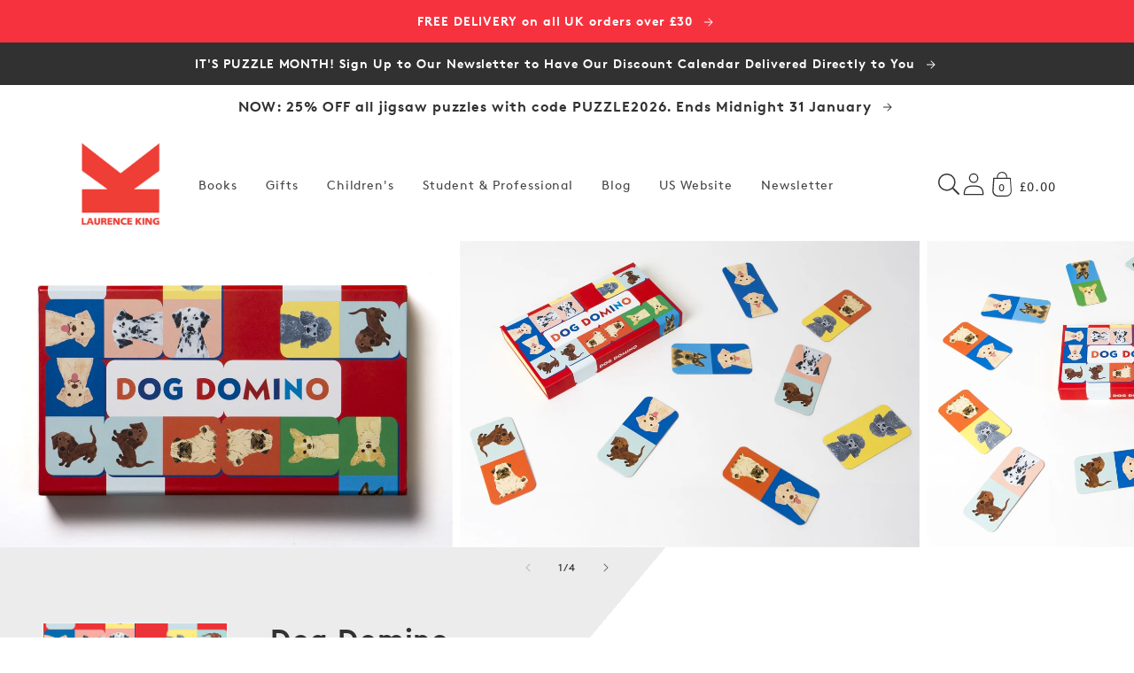

--- FILE ---
content_type: text/css
request_url: https://www.laurenceking.com/cdn/shop/t/53/assets/section-store-footer.css?v=163305226455378928321760624402
body_size: 1063
content:
.footer__inner:not(.color-background-1){border-top:none}.footer__newsletter:not(.color-background-1){border-top:none}.footer__newsletter.newsletter-form{display:flex;flex-direction:column;align-items:center}.footer__newsletter .newsletter-above{display:flex;flex-direction:column;align-items:center;padding-right:var(--space-16);padding-left:var(--space-16)}.footer__newsletter .newsletter-above .footer-block__heading{font-size:calc(var(--font-heading-scale)*var(--heading-xl))}.footer__newsletter .newsletter-above .button-with-icon--inline{display:flex}.footer__content-top{padding-bottom:var(--space-48);display:block}@media (max-width: 46.865em){.footer__content-top{padding-bottom:var(--space-32);padding-left:calc(var(--space-40)/var(--font-body-scale));padding-right:calc(var(--space-40)/var(--font-body-scale))}}@media (min-width: 46.875em){.footer__content-top .grid{margin-left:calc(var(--space-32)*-1);row-gap:var(--space-56);margin-bottom:0}}@media (min-width: 46.875em){.footer__content-top .grid__item{padding-left:var(--space-32)}}.footer__content-bottom{border-top:solid .0626rem rgba(var(--color-foreground),.08);padding-top:var(--space-32)}@media (max-width: 46.865em){.footer__content-bottom{flex-wrap:wrap;padding-top:0;padding-left:0;padding-right:0;row-gap:var(--space-16)}}@media (min-width: 46.875em){.footer__content-bottom{border-top-width:.0626rem}}.footer__content-bottom:only-child{border-top:0}.footer__content-bottom-wrapper{display:flex;width:100%}@media (max-width: 46.865em){.footer__content-bottom-wrapper{flex-wrap:wrap;row-gap:var(--space-16)}}.footer__column{width:100%;align-items:flex-end}.footer__column--info{display:flex;flex-direction:column;justify-content:center;align-items:center;padding-left:var(--space-20);padding-right:var(--space-20)}@media (min-width: 46.875em){.footer__column--info{padding-left:0;padding-right:0;align-items:flex-end}}.footer__list-social:empty{display:none}@media (max-width: 46.865em){.footer__list-social.list-social{justify-content:center}}.footer__list-social.list-social:only-child{justify-content:center}.left .footer__list-social.list-social{justify-content:flex-start}@media (max-width: 46.865em){.left .footer__list-social.list-social{justify-content:center}}.left .footer__list-social.list-social li:first-child .link{padding-left:0}.center .footer__list-social.list-social{justify-content:center}.right .footer__list-social.list-social{justify-content:flex-end}@media (max-width: 46.865em){.right .footer__list-social.list-social{justify-content:center}}.right .footer__list-social.list-social li:last-child .link{padding-right:0}.footer__list-social--with-image{margin-top:var(--space-16)}.footer__localization{display:flex;flex-direction:row;justify-content:center;align-content:center;flex-wrap:wrap;padding:var(--space-12) var(--space-12) 0}@media (min-width: 46.875em){.footer__localization{padding:var(--space-4) 0;justify-content:flex-start}}@media (max-width: 61.865em){.footer__localization noscript{width:100%}}.footer__localization h2{margin:var(--space-12) var(--space-12) var(--space-4);color:rgba(var(--color-foreground),.75)}@media (max-width: 46.865em){.footer__localization h2{text-align:center}}.footer__localization:empty{display:none}.footer__localization:empty+.footer__column--info{align-items:center}@media (max-width: 46.865em){.footer__localization:empty+.footer__column{padding-top:var(--space-16)}}@media (min-width: 46.875em){.footer__payment{margin-top:var(--space-16)}}.footer__copyright{text-align:center;margin-top:var(--space-16)}@media (min-width: 46.875em){.footer__copyright{font-size:calc(var(--font-body-scale)*var(--body-xs))}.footer__copyright small{font-size:calc(var(--font-body-scale)*var(--body-2xs))}}@media (max-width: 46.865em){.footer .grid{display:block;margin-left:0}}.footer .disclosure:hover{color:rgb(var(--color-foreground))}.footer .disclosure__link{padding:var(--space-8) var(--space-32) var(--space-8) var(--space-20);color:rgba(var(--color-foreground),.75)}.footer .disclosure__link--active{text-decoration:underline}@media (min-width: 46.875em){.footer-block{display:block;margin-top:0}}.footer-block:only-child:last-child{text-align:center;max-width:76rem;margin:0 auto}@media (min-width: 46.875em){.footer-block:only-child li{display:inline}}.footer-block:empty{display:none}@media (max-width: 46.865em){.footer-block.grid__item{padding:0;margin:var(--space-40) 0;width:100%}}@media (max-width: 46.865em){.footer-block.grid__item:first-child{margin-top:0}}.footer-block.grid__item.full-width{width:100%;max-width:100%}@media (max-width: 46.875em){.footer-block--mobile-center{text-align:center}}.footer-block--bottom{display:flex;flex-wrap:wrap;justify-content:center;align-items:flex-end;margin-top:var(--space-24)}@media (min-width: 46.875em){.footer-block--bottom{flex-wrap:nowrap;justify-content:space-between}}.footer-block--bottom:empty{display:none}.footer-block--bottom:only-child{margin-top:0}.footer-block--bottom>*{flex:1 1 100%}.footer-block__heading{margin-bottom:var(--space-20);margin-top:0;font-size:calc(var(--font-heading-scale)*var(--heading-lg))}@media (min-width: 61.875em){.footer-block__heading{font-size:calc(var(--font-heading-scale)*var(--heading-md))}}.footer-block__heading+p{margin-top:0;margin-bottom:var(--space-24);font-size:calc(var(--font-body-scale)*var(--body-sm))}.footer-block__newsletter{display:flex;flex-direction:column;align-items:center;text-align:center}@media (min-width: 46.875em){.footer-block__newsletter.left{align-items:flex-start;text-align:left}.footer-block__newsletter.center{align-items:center;text-align:center}.footer-block__newsletter.right{align-items:flex-end;text-align:right}}@media (min-width: 46.875em){.footer-block__newsletter .newsletter-form__message--success{left:auto}}.footer-block__details-content{margin-bottom:var(--space-40)}@media (min-width: 46.875em){.footer-block__details-content{margin-bottom:0}}@media (min-width: 46.875em){.footer-block__details-content>p,.footer-block__details-content>li{padding:0}}@media (min-width: 46.875em){.footer-block__details-content>li:not(:last-child){margin-right:var(--space-16)}}@media (min-width: 46.875em){.footer-block__details-content>:first-child .list-menu__item--link{padding-top:0}}.footer-block__details-content .list-menu__item--link{color:rgba(var(--color-foreground),.9);display:inline-block}@media (min-width: 46.875em){.footer-block__details-content .list-menu__item--link{font-size:calc(var(--font-body-scale)*var(--body-sm))}}@media (min-width: 46.875em){.footer-block__details-content .list-menu__item--link:hover{color:rgb(var(--color-foreground));text-decoration:underline;text-underline-offset:var(--space-4)}}.footer-block__details-content .list-menu__item--active{transition:text-decoration-thickness var(--duration-short) ease;color:rgb(var(--color-foreground))}@media (min-width: 46.875em){.footer-block__details-content .list-menu__item--active:hover{text-decoration-thickness:.15rem}}.footer-block__details-content .placeholder-svg{max-width:var(--space-20)}@media (max-width: 61.865em){.footer-block__details-content .list-menu__item--link{padding-top:var(--space-8);padding-bottom:var(--space-8)}}@media (max-width: 46.865em){.footer-block-image{text-align:center}}.footer-block-image a{display:block}.footer-block-image img{height:auto}.newsletter-form__field-wrapper{max-width:24rem}.localization-form{display:flex;flex-direction:column;flex:auto 1 0;padding:var(--space-12);margin:0 auto}@media (min-width: 46.875em){.localization-form{padding:var(--space-12) var(--space-20) var(--space-12) 0}}.localization-form:only-child{display:inline-flex;flex-wrap:wrap;flex:initial;padding:var(--space-12) 0}.localization-form:only-child .button,.localization-form:only-child .localization-form__select{margin:var(--space-12) var(--space-12) var(--space-4);flex-grow:1;width:auto}@media (min-width: 46.875em){.localization-form:first-of-type{padding-left:0}}@media (min-width: 46.875em){.localization-form:only-child{justify-content:start;width:auto;margin:0 0 0 calc(var(--space-12)*-1)}}@media (min-width: 46.875em){.localization-form:only-child .button,.localization-form:only-child .localization-form__select{margin:var(--space-12)}}.localization-form__currency{display:inline-block}.localization-form__select{box-shadow:0 0 0 .0626rem rgba(var(--color-foreground),.55);position:relative;margin-bottom:var(--space-16);border:.0626rem solid rgba(0,0,0,0);padding-left:var(--space-12);text-align:left}.localization-form__select .icon-caret{position:absolute;content:"";height:var(--space-8);right:var(--space-16);top:calc(50% - .2rem)}.localization-form .button{padding:var(--space-12)}@media (max-width: 46.865em){.localization-form .button{word-break:break-all}}.copyright__content a{color:currentColor;text-decoration:none}@media (max-width: 46.865em){.copyright__content a{color:rgb(var(--color-foreground));text-decoration:underline;text-underline-offset:var(--space-4)}}@media (max-width: 61.865em){noscript .localization-form:only-child{width:100%}}noscript .localization-form__select{padding-left:0rem}@media (min-width: 46.875em){noscript .localization-form__select{min-width:var(--space-20)}}.localization-selector.link{text-decoration:none;appearance:none;-webkit-appearance:none;-moz-appearance:none;color:rgb(var(--color-foreground));width:100%;padding-right:var(--space-40);padding-bottom:var(--space-16)}.localization-selector option{color:#000}.localization-selector+.disclosure__list{margin-left:var(--space-12);opacity:1;animation:animateLocalization var(--duration-default) ease}noscript .localization-selector.link{padding-top:var(--space-16);padding-left:var(--space-16)}.disclosure .localization-form__select{padding-top:var(--space-16)}
/*# sourceMappingURL=/cdn/shop/t/53/assets/section-store-footer.css.map?v=163305226455378928321760624402 */
